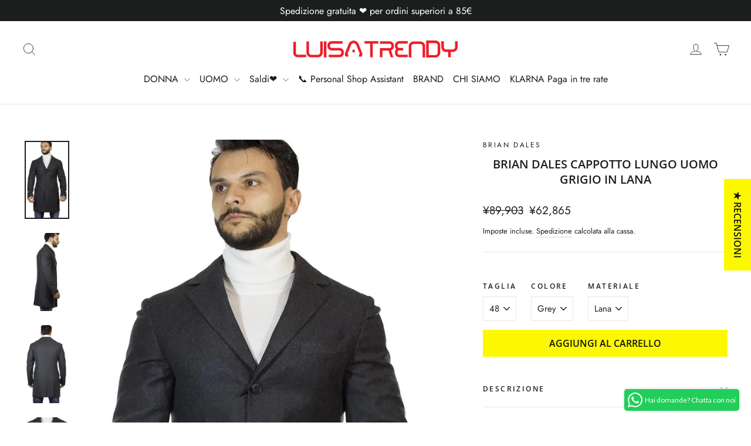

--- FILE ---
content_type: application/javascript; charset=utf-8
request_url: https://cs.iubenda.com/cookie-solution/confs/js/94180113.js
body_size: -148
content:
_iub.csRC = { consApiKey: 'e2v03OxJgsjPyk3PUvtyGejQ4KH1cQkK', publicId: '0962eab9-39ca-4748-a858-6f2430bec83f', floatingGroup: false };
_iub.csEnabled = true;
_iub.csPurposes = [5,1,4];
_iub.cpUpd = 1755738010;
_iub.csFeatures = {"geolocation_setting":false,"cookie_solution_white_labeling":0,"rejection_recovery":false,"full_customization":false,"multiple_languages":"it","mobile_app_integration":false};
_iub.csT = null;
_iub.googleConsentModeV2 = true;
_iub.totalNumberOfProviders = 9;
